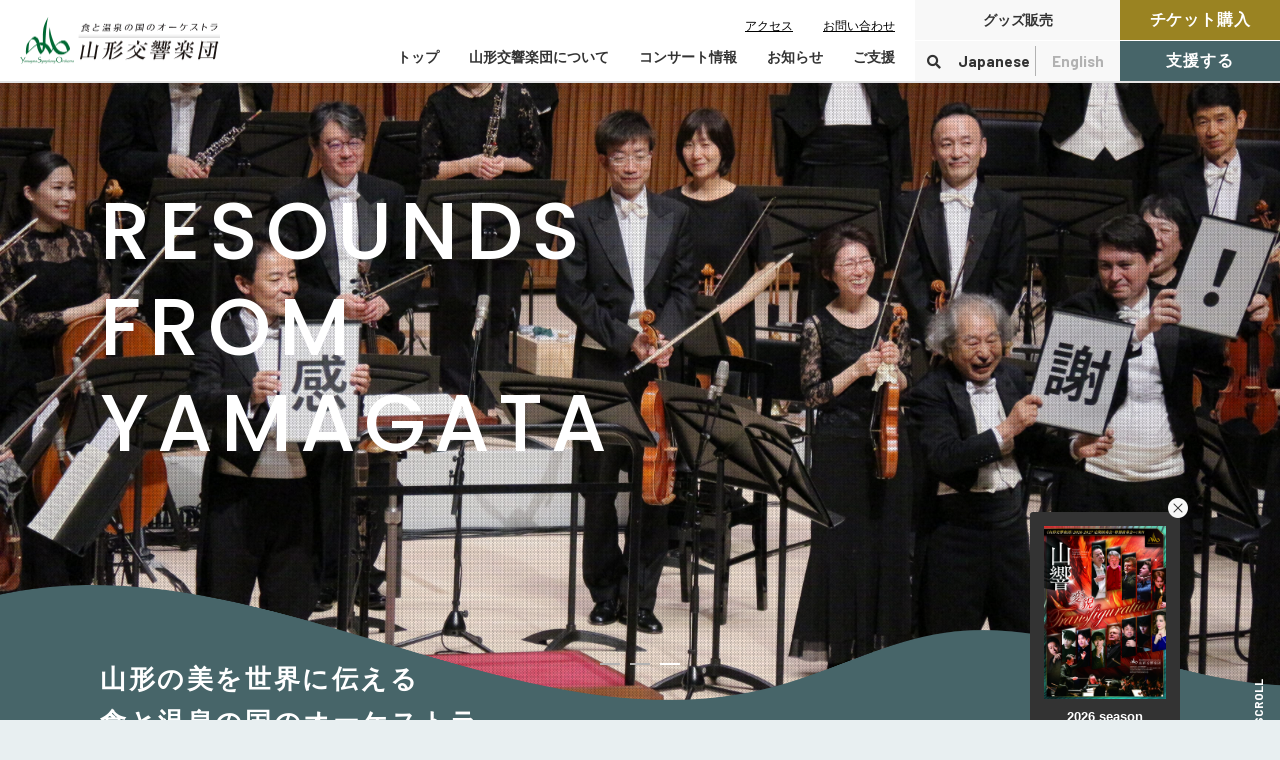

--- FILE ---
content_type: text/html; charset=UTF-8
request_url: https://www.yamakyo.or.jp/?calendar=2023-11-19&calendar-pos=0
body_size: 12448
content:
<!DOCTYPE html>
<html lang="ja">

<head prefix="og: http://ogp.me/ns# fb: http://ogp.me/ns/fb# article: http://ogp.me/ns/article#">
<meta name="csrf-token" content="UXbH0FnMUL0ggfTx3D3ihfq6hKnBWGiqd04wD1EP"> 

  <meta charset="UTF-8">
  <title>山形交響楽団｜Yamagata Symphony Orchestra</title>
  <meta name="description" content="山形交響楽団は「⽂化⼒によって都市課題解決に貢献するための“社会装置としてのオーケストラ像”を構築する」をビジョンに掲げ、音楽を通じて社会貢献を行います。&quot;食と温泉の国&quot;のオーケストラ 山形交響楽団の公式ホームページです。">
  <meta name="keywords" content="山形,オーケストラ">
  <meta name="viewport" content="width=device-width, initial-scale=1, maximum-scale=1">
  <meta name="format-detection" content="telephone=no">
  <meta name="application-name" content="山形交響楽団｜⼭形から世界へ届ける⾷と温泉の国のオーケストラ" /><meta name="apple-mobile-web-app-capable" content="yes" /><meta name="apple-mobile-web-app-title" content="山形交響楽団｜⼭形から世界へ届ける⾷と温泉の国のオーケストラ" /><meta name="msapplication-TileColor" content="#FFF" /><meta name="theme-color" content="#FFF" /><meta name="apple-mobile-web-app-status-bar-style" content="#FFF" /><link rel="apple-touch-icon" sizes="57x57" href="https://www.yamakyo.or.jp/data/favicons/site/apple-icon-57x57.png?v=220126070119" /><link rel="apple-touch-icon" sizes="60x60" href="https://www.yamakyo.or.jp/data/favicons/site/apple-icon-60x60.png?v=220126070119" /><link rel="apple-touch-icon" sizes="72x72" href="https://www.yamakyo.or.jp/data/favicons/site/apple-icon-72x72.png?v=220126070119" /><link rel="apple-touch-icon" sizes="114x114" href="https://www.yamakyo.or.jp/data/favicons/site/apple-icon-114x114.png?v=220126070119" /><link rel="apple-touch-icon" sizes="76x76" href="https://www.yamakyo.or.jp/data/favicons/site/apple-icon-76x76.png?v=220126070119" /><link rel="apple-touch-icon" sizes="120x120" href="https://www.yamakyo.or.jp/data/favicons/site/apple-icon-120x120.png?v=220126070119" /><link rel="apple-touch-icon" sizes="152x152" href="https://www.yamakyo.or.jp/data/favicons/site/apple-icon-152x152.png?v=220126070119" /><link rel="apple-touch-icon" sizes="180x180" href="https://www.yamakyo.or.jp/data/favicons/site/apple-icon-180x180.png?v=220126070119" /><link rel="icon" type="image/png" href="https://www.yamakyo.or.jp/data/favicons/site/favicon-32x32.png?v=220126070119" sizes="32x32" /><link rel="icon" type="image/png" href="https://www.yamakyo.or.jp/data/favicons/site/android-icon-36x36.png?v=220126070119" sizes="36x36" /><link rel="icon" type="image/png" href="https://www.yamakyo.or.jp/data/favicons/site/android-icon-48x48.png?v=220126070119" sizes="48x48" /><link rel="icon" type="image/png" href="https://www.yamakyo.or.jp/data/favicons/site/android-icon-72x72.png?v=220126070119" sizes="72x72" /><link rel="icon" type="image/png" href="https://www.yamakyo.or.jp/data/favicons/site/android-icon-96x96.png?v=220126070119" sizes="96x96" /><link rel="icon" type="image/png" href="https://www.yamakyo.or.jp/data/favicons/site/android-icon-144x144.png?v=220126070119" sizes="144x144" /><link rel="icon" type="image/png" href="https://www.yamakyo.or.jp/data/favicons/site/android-icon-192x192.png?v=220126070119" sizes="192x192" /><link rel="icon" type="image/png" href="https://www.yamakyo.or.jp/data/favicons/site/favicon-96x96.png?v=220126070119" sizes="96x96" /><link rel="icon" type="image/png" href="https://www.yamakyo.or.jp/data/favicons/site/favicon-16x16.png?v=220126070119" sizes="16x16" /><meta name="msapplication-TileImage" content="https://www.yamakyo.or.jp/data/favicons/site/ms-icon-144x144.png?v=220126070119" /><meta name="msapplication-square70x70logo" content="https://www.yamakyo.or.jp/data/favicons/site/ms-icon-70x70.png?v=220126070119" /><meta name="msapplication-square150x150logo" content="https://www.yamakyo.or.jp/data/favicons/site/ms-icon-150x150.png?v=220126070119" /><meta name="msapplication-wide310x150logo" content="https://www.yamakyo.or.jp/data/favicons/site/ms-icon-310x150.png?v=220126070119" /><meta name="msapplication-square310x310logo" content="https://www.yamakyo.or.jp/data/favicons/site/ms-icon-310x310.png?v=220126070119" /><link href="https://www.yamakyo.or.jp/data/favicons/site/apple-startup-320x460.png?v=220126070119" media="(device-width: 320px) and (device-height: 480px) and (-webkit-device-pixel-ratio: 1)" rel="apple-touch-startup-image" /><link href="https://www.yamakyo.or.jp/data/favicons/site/apple-startup-640x920.png?v=220126070119" media="(device-width: 320px) and (device-height: 480px) and (-webkit-device-pixel-ratio: 2)" rel="apple-touch-startup-image" /><link href="https://www.yamakyo.or.jp/data/favicons/site/apple-startup-640x1096.png?v=220126070119" media="(device-width: 320px) and (device-height: 568px) and (-webkit-device-pixel-ratio: 2)" rel="apple-touch-startup-image" /><link href="https://www.yamakyo.or.jp/data/favicons/site/apple-startup-748x1024.png?v=220126070119" media="(device-width: 768px) and (device-height: 1024px) and (-webkit-device-pixel-ratio: 1) and (orientation: landscape)" rel="apple-touch-startup-image" /><link href="https://www.yamakyo.or.jp/data/favicons/site/apple-startup-750x1024.png?v=220126070119" media="" rel="apple-touch-startup-image" /><link href="https://www.yamakyo.or.jp/data/favicons/site/apple-startup-750x1294.png?v=220126070119" media="(device-width: 375px) and (device-height: 667px) and (-webkit-device-pixel-ratio: 2)" rel="apple-touch-startup-image" /><link href="https://www.yamakyo.or.jp/data/favicons/site/apple-startup-768x1004.png?v=220126070119" media="(device-width: 768px) and (device-height: 1024px) and (-webkit-device-pixel-ratio: 1) and (orientation: portrait)" rel="apple-touch-startup-image" /><link href="https://www.yamakyo.or.jp/data/favicons/site/apple-startup-1182x2208.png?v=220126070119" media="(device-width: 414px) and (device-height: 736px) and (-webkit-device-pixel-ratio: 3) and (orientation: landscape)" rel="apple-touch-startup-image" /><link href="https://www.yamakyo.or.jp/data/favicons/site/apple-startup-1242x2148.png?v=220126070119" media="(device-width: 414px) and (device-height: 736px) and (-webkit-device-pixel-ratio: 3) and (orientation: portrait)" rel="apple-touch-startup-image" /><link href="https://www.yamakyo.or.jp/data/favicons/site/apple-startup-1496x2048.png?v=220126070119" media="(device-width: 768px) and (device-height: 1024px) and (-webkit-device-pixel-ratio: 2) and (orientation: landscape)" rel="apple-touch-startup-image" /><link href="https://www.yamakyo.or.jp/data/favicons/site/apple-startup-1536x2008.png?v=220126070119" media="(device-width: 768px) and (device-height: 1024px) and (-webkit-device-pixel-ratio: 2) and (orientation: portrait)" rel="apple-touch-startup-image" /><link rel="manifest" crossorigin="use-credentials" href="https://www.yamakyo.or.jp/data/favicons/site/manifest.json?v=220126070119" />  <link rel="canonical" href="https://www.yamakyo.or.jp/index.html">
  
  <meta property="og:title" content="山形交響楽団｜Yamagata Symphony Orchestra" />
  <meta property="og:type" content="website" />
  <meta property="og:description" content="山形交響楽団は「⽂化⼒によって都市課題解決に貢献するための“社会装置としてのオーケストラ像”を構築する」をビジョンに掲げ、音楽を通じて社会貢献を行います。&quot;食と温泉の国&quot;のオーケストラ 山形交響楽団の公式ホームページです。" />
  <meta property="og:url" content="https://www.yamakyo.or.jp/index.html" />
  <meta property="og:site_name" content="山形交響楽団" />
  <meta property="og:image" content="https://www.yamakyo.or.jp/data/confs/1/a2e72d37590a775175de903f764bf90a-1654230881.png" />
  <meta name="twitter:card" content="summary_large_image" />
  <meta name="twitter:image" content="https://www.yamakyo.or.jp/data/confs/1/a2e72d37590a775175de903f764bf90a-1654230881.png">
  
  <link rel="stylesheet" href="https://www.yamakyo.or.jp/data/themes/y_symphony/css/modal-video.min.css">
  <link rel="stylesheet" href="https://www.yamakyo.or.jp/data/themes/y_symphony/css/import.css">
  <link rel="stylesheet" type="text/css" href="//cdn.jsdelivr.net/npm/slick-carousel@1.8.1/slick/slick.css" />
  <link rel="preconnect" href="//fonts.googleapis.com">
  <link rel="preconnect" href="//fonts.gstatic.com" crossorigin>
  <link href="//fonts.googleapis.com/css2?family=Barlow:wght@500;600;700&family=Poppins:wght@300;500&display=swap"
    rel="stylesheet">
  <link rel="stylesheet" href="//use.fontawesome.com/releases/v5.13.0/css/all.css">
  
<script async="" src="https://www.googletagmanager.com/gtag/js?id=UA-192438248-63" type="text/javascript"></script>
<script type="text/javascript">// <![CDATA[
window.dataLayer = window.dataLayer || [];
  function gtag(){dataLayer.push(arguments);}
  gtag('js', new Date());

  gtag('config', 'UA-192438248-63');
// ]]></script>


<script async src="https://www.googletagmanager.com/gtag/js?id=G-67SM2K1RDN"></script>
<script>
  window.dataLayer = window.dataLayer || [];
  function gtag(){dataLayer.push(arguments);}
  gtag('js', new Date());

  gtag('config', 'G-67SM2K1RDN');
</script>


<style type="text/css">
.key-visual {margin-bottom: -16px;}
	
	@media only screen and (max-width: 480px) {
		.w100-tb {
		width: 100% !important;
	}
	}
	
@media only screen and (max-width: 768px) {
.key-visual .key-content h2 {
padding-top: 70px;
}
	}
/* @media only screen and (max-width: 780px) {
.key-visual .ttl-wrapper {
margin-top: -70px;
} */
/* .key-visual .ttl-wrapper .key-ttl {
margin-bottom: 60px;
}*/
.pamphlet-wrap .img-wrap {
height: 100%;
}
}
.top-section01 {
margin-top: -10px;
}
.front-calendar tfoot {display: none;}
.back-calendar caption {display: none;}
.back-calendar thead {display: none;}
.back-calendar tbody {display: none;} 

@media only screen and (max-width: 768px){
.top-section01 {
padding: 110px 0;
}
.key-visual .ttl-wrapper {
position: relative;
}
.pamphlet-wrap {
bottom: -70px;
}
.key-visual:after {
bottom: 8px;
}
.key-visual .key-content h2 {
padding-top: 90px;
}
.key-visual .scroll-btn {
bottom: 280px;
}
}
@media only screen and (max-width: 768px) {
.top-calendar .blog-calendar .has-list .blog-info {
width: 100%;
}
.top-calendar .blog-calendar .has-list .blog-date {
width: auto;
}
.top-calendar .blog-calendar .has-list .blog-date .date {
display: flex;
justify-content: center;
align-items: center;
padding: 0 20px;
}
}
	
	.h-btn-wrapper .gray-btn-wrapper .gray-btn{
    width: 205px;
	}
	.h-btn-wrapper .gray-btn-wrapper .list .txt{
	width: 84px;
	}
	.g-nav{
		margin-right: 20px;
	}
	
	.concert-slider-wrapper .slick-arrow{
	bottom:120px;
	}
</style>
</head>

<body class="top">


  <div id="fb-root"></div>
  <script async defer crossorigin="anonymous"
    src="//connect.facebook.net/ja_JP/sdk.js#xfbml=1&version=v10.0&appId=859105060930498&autoLogAppEvents=1"
    nonce="FGeBtPWJ"></script>
  <script src="//ajax.googleapis.com/ajax/libs/jquery/2.2.4/jquery.min.js"></script>
  <script src="//cdn.jsdelivr.net/npm/viewport-extra@1.0.3/dist/viewport-extra.min.js"></script>
  <script src="https://www.yamakyo.or.jp/data/themes/y_symphony/js/jquery-modal-video.min.js"></script>
  <script src="https://www.yamakyo.or.jp/data/themes/y_symphony/js/module/tab.js"></script>
  <script src="https://www.yamakyo.or.jp/data/themes/y_symphony/js/module/ofi.min.js"></script>
  <script src="https://www.yamakyo.or.jp/data/themes/y_symphony/js/common.js"></script>
  <script type="text/javascript" src="//cdn.jsdelivr.net/npm/slick-carousel@1.8.1/slick/slick.min.js"></script>

  <script src="https://www.yamakyo.or.jp/data/themes/y_symphony/js/module/jquery.accordion.js"></script>
  <script>
    $(function () {
      $('.accordion').accordion();
    });
  </script>

  
  <div class="l-container">

    
    <header>
<div class="h-wrapper">
<h1 class="h-logo"><a class="logo" href="https://www.yamakyo.or.jp"> <span class="fade pc"> <img src="/data/media/y_symphony/layout/header/logo.png" alt="山形交響楽団" /> </span> <span class="fade tb"> <img src="/data/media/y_symphony/layout/header/logo_sp.png" alt="山形交響楽団" /></span></a></h1>
<div class="h-right"><nav class="g-nav">
<ul class="list -end">
<li class="item"><a href="https://www.yamakyo.or.jp/about/summary.html#axess" class="info-txt">アクセス</a></li>
<li class="item"><a href="https://www.yamakyo.or.jp/contact.html" class="info-txt">お問い合わせ</a></li>
</ul>
<ul class="list">
<li class="item"><a href="https://www.yamakyo.or.jp" class="txt">トップ</a></li>
<li class="item has-menu"><span class="txt">山形交響楽団について</span>
<div class="inner-box">
<ul class="inner-menu">
<li class="item"><a href="https://www.yamakyo.or.jp/profile.html" class="inner-txt">楽団プロフィール</a></li>
<li class="item"><a href="https://www.yamakyo.or.jp/about" class="inner-txt">山響が目指すもの</a></li>
<li class="item"><a href="https://www.yamakyo.or.jp/about/member" class="inner-txt">指揮者・楽団員紹介</a></li>
<li class="item"><a href="https://www.yamakyo.or.jp/about/chorus" class="inner-txt">山響アマデウスコア</a></li>
<li class="item"><a href="https://www.yamakyo.or.jp/about/education.html" class="inner-txt">山響の教育・地域交流</a></li>
<li class="item"><a href="https://www.yamakyo.or.jp/about/movie.html" class="inner-txt">動画で見る山響</a></li>
<li class="item"><a href="https://www.yamakyo.or.jp/about/summary.html" class="inner-txt">団体情報</a></li>
</ul>
</div>
</li>
<li class="item has-menu"><span class="txt">コンサート情報</span>
<div class="inner-box">
<ul class="inner-menu">
<li class="item"><a href="https://www.yamakyo.or.jp/concert" class="inner-txt">コンサート情報</a></li>
<li class="item"><a href="https://www.yamakyo.or.jp/ticket" class="inner-txt">チケット購入ガイド</a></li>
<li class="item"><a href="https://www.yamakyo.or.jp/concert/member.html" class="inner-txt">鑑賞会員入会</a></li>
<li class="item"><a href="https://www.yamakyo.or.jp/concert/archives.html" class="inner-txt">定期演奏会アーカイブ</a></li>
</ul>
</div>
</li>
<li class="item"><a href="https://www.yamakyo.or.jp/information" class="txt">お知らせ</a></li>
<li class="item has-menu"><span class="txt">ご支援</span>
<div class="inner-box">
<ul class="inner-menu">
<li class="item"><a href="https://www.yamakyo.or.jp/donation" class="inner-txt">寄付をする</a></li>

<li class="item"><a href="https://www.yamakyo.or.jp/donation/deduction.html" class="inner-txt">寄付控除について</a></li>
</ul>
</div>
</li>
</ul>
</nav>
<div class="h-btn-wrapper">
<div class="gray-btn-wrapper"><a href="https://www.yamakyo.or.jp/shop" class="gray-btn">グッズ販売</a>
<ul class="list">
<li class="item has-menu" style="width: 36px;"><span href="#" class="txt" style="width: 37px;"> <i class="fas fa-search"></i> </span>
<div class="search-menu">
<div class="search-form"><form class="cse-search" action="https://www.google.co.jp/cse" target="_blank">
<div class="inner"><input value="017271776876319315770:a1ejsfkl20f" name="cx" type="hidden" /> <input value="UTF-8" name="ie" type="hidden" /> <input placeholder="キーワード検索" size="30" name="q" type="text" /> <button name="sa" type="submit">検索</button></div>
</form></div>
</div>
</li>
<li class="item"><a href="https://www.yamakyo.or.jp" class="txt jp"><span style="font-size: 15px;">Japanese</span></a></li>
<li class="item"><a href="https://www.yamakyo.or.jp/en" class="txt en"><span style="font-size: 15px;">English</span></a></li>
</ul>
</div>
<div class="h-btns">
<ul class="btn-list">
<li class="item"><a href="https://www.yamakyo.or.jp/ticket" class="btn fade -red">チケット購入</a></li>
<li class="item"><a href="https://www.yamakyo.or.jp/donation" class="btn fade -green">支援する</a></li>
</ul>
</div>
</div>
</div>
</div>
<div class="h-menu-btn-wrapper tb">
<ul class="lang-btns">
<li class="item jp current"><a href="https://www.yamakyo.or.jp" class="txt">Japanese</a></li>
<li class="item"><a href="https://www.yamakyo.or.jp/en" class="txt">English</a></li>
</ul>
<div class="slidemenu-btn"><img src="/data/media/y_symphony/common/menu.png" alt="MENU" /></div>
</div>
</header>

<style>
.h-btn-wrapper .gray-btn-wrapper .gray-btn{
    width: 205px;
	}
	.h-btn-wrapper .gray-btn-wrapper .list .txt{
	width: 84px;
	}
	.g-nav{
		margin-right: 20px;
	}
</style><div class="key-visual">
<div class="pamphlet-wrap hover-all"><a href="/data/media/y_symphony/page/concert/member/yamakyo2026-2027.pdf" target="_blank" rel="noopener"></a> <span class="close-btn"> <img src="/data/media/y_symphony/page/index/close_btn.png" alt="閉じるボタン" /> </span>
<div class="img-wrap"><img src="/data/media/y_symphony/page/concert/member/yamakyo2026.jpg" alt="パンフレット" /></div>
<p class="ttl">2026 season<br />年間パンフレット</p>
</div>
<div class="key-slider-wrapper">
<div class="key-slider">
<div class="slide-item">
<div class="img-wrapper ofi-img"><img src="/data/media/y_symphony/page/index/slide01.jpg" alt="" class="pc" /> <img src="/data/media/y_symphony/page/index/slide01_sp.jpg" alt="" class="tb" style="object-position: top;" /></div>
</div>
<div class="slide-item">
<div class="img-wrapper ofi-img"><img src="/data/media/y_symphony/page/index/slide02.jpg" style="object-position: 50% 80%;" alt="" class="pc" /> <img src="/data/media/y_symphony/page/index/slide02_sp.jpg" alt="" class="tb" /></div>
</div>
<div class="slide-item">
<div class="img-wrapper ofi-img"><img src="/data/media/y_symphony/page/index/slide03.jpg" alt="" class="pc" /> <img src="/data/media/y_symphony/page/index/slide03_sp.jpg" alt="" class="tb" /></div>
</div>
</div>
</div>
<div class="scroll-btn"><a href="#main" class="btn"> <span class="txt">SCROLL</span> <span class="icon"><img src="/data/media/y_symphony/common/icon_arrow01.png" alt="矢印アイコン" /></span> </a></div>
<div class="key-content">
<h2>Resounds<br />from<br />yamagata</h2>
</div>
<div class="ttl-wrapper">
<p class="key-ttl"><br />山形の美を世界に伝える<br />食と温泉の国のオーケストラ</p>
<div class="news-box hover-all fade pc" style="max-width: 200px;"><a href="/data/media/y_symphony/page/index/2022season.pdf" target="_blank" rel="noopener"></a>
<div class="img-wrapper w100"></div>
</div>
</div>
</div><div class="slide-menu">
<div class="search-menu">
<div class="search-form"><form class="cse-search" action="https://www.google.co.jp/cse" target="_blank">
<div class="inner"><input value="017271776876319315770:a1ejsfkl20f" name="cx" type="hidden" /> <input value="UTF-8" name="ie" type="hidden" /> <input placeholder="キーワード検索" size="30" name="q" type="text" /> <button name="sa" type="submit"><i class="fas fa-search"></i></button></div>
</form></div>
</div>
<ul class="menu-list">
<li class="item"><a href="https://www.yamakyo.or.jp" class="menu-txt">トップ</a></li>
<li class="item menu-txt accordion menu-icon">山形交響楽団とは</li>
<ul class="sub-list">
<li><a href="https://www.yamakyo.or.jp/profile.html" class="menu-txt -small">楽団プロフィール</a></li>
<li><a href="https://www.yamakyo.or.jp/about" class="menu-txt -small">山響が目指すもの</a></li>
<li><a href="https://www.yamakyo.or.jp/about/member" class="menu-txt -small">指揮者・楽団員紹介</a></li>
<li><a href="https://www.yamakyo.or.jp/about/chorus" class="menu-txt -small">山響アマデウスコア</a></li>
<li><a href="https://www.yamakyo.or.jp/about/education.html" class="menu-txt -small">山響の教育・地域交流</a></li>
<li><a href="https://www.yamakyo.or.jp/about/movie.html" class="menu-txt -small">動画で見る山響</a></li>
<li><a href="https://www.yamakyo.or.jp/about/summary.html" class="menu-txt -small">団体情報</a></li>
</ul>
<li class="item menu-txt accordion menu-icon">コンサート情報</li>
<ul class="sub-list">
<li><a href="https://www.yamakyo.or.jp/concert" class="menu-txt -small">コンサート情報</a></li>
<li><a href="https://www.yamakyo.or.jp/concert/member.html" class="menu-txt -small">鑑賞会員入会</a></li>
<li><a href="https://www.yamakyo.or.jp/ticket" class="menu-txt -small">チケット購入ガイド</a></li>
<li><a href="https://www.yamakyo.or.jp/concert/archives.html" class="menu-txt -small">定期演奏会アーカイブ</a></li>
</ul>
<li class="item menu-txt accordion menu-icon">支援する</li>
<ul class="sub-list">
<li><a href="https://www.yamakyo.or.jp/donation" class="menu-txt -small">寄付をする</a></li>
<li><a href="https://www.yamakyo.or.jp/donation/deduction.html" class="menu-txt -small">寄付控除について</a></li>
</ul>
<li class="item"><a href="https://www.yamakyo.or.jp/information" class="menu-txt">お知らせ</a></li>
<li class="item"><a href="https://www.yamakyo.or.jp/contact.html" class="menu-txt">お問い合わせ</a></li>
<li class="item"><a href="https://www.yamakyo.or.jp/shop" class="menu-txt">山響オリジナルグッズ</a></li>
</ul>
<div class="h-btns">
<ul class="btn-list">
<li class="item"><a href="https://www.yamakyo.or.jp/ticket" class="btn -red">チケット購入</a></li>
<li class="item"><a href="https://www.yamakyo.or.jp/donation" class="btn -green">寄付をする</a></li>
</ul>
</div>
</div>


    

    
    <main class="l-main" id="main">
      
      
<section class="top-section top-section01">
<div class="container">
<article class="concert-article" id="calendar">
<div class="ttl-wrapper">
<h3 class="top"><span class="en">concert<br />information</span> <span class="jp">コンサート情報</span></h3>
<div class="pc"><a href="https://www.yamakyo.or.jp/concert" class="button01 w100" style="max-width: 220px;">一覧へ</a></div>
<div class="top-calendar pc">
<div class="time-caren front-calendar"><table class="blog-calendar">
        <caption>2026年01月</caption>
        <thead>
            <tr>
                                    <th title="日曜日" scope="col">日</th>
                                                        <th title="月曜日" scope="col">月</th>
                                                        <th title="火曜日" scope="col">火</th>
                                                        <th title="水曜日" scope="col">水</th>
                                                        <th title="木曜日" scope="col">木</th>
                                                        <th title="金曜日" scope="col">金</th>
                                                        <th title="土曜日" scope="col">土</th>
                                </tr>
        </thead>
                    <tfoot>
                <tr>
                                            <td id="blog-calendar-prev" colspan="3"><a href="https://www.yamakyo.or.jp/concert?calendar-pos=-1&amp;calendar=2025-12#tab09">« 2025年12月</a></td>
                                        <td class="blog-calendar-pad"> </td>
                                            <td id="blog-calendar-next" colspan="3"><a href="https://www.yamakyo.or.jp/concert?calendar-pos=1&amp;calendar=2026-02#tab09">2026年02月 »</a></td>
                                    </tr>
            </tfoot>
                <tbody>
                            <tr>
                                                                        <td></td>
                                                                                                <td></td>
                                                                                                <td></td>
                                                                                                <td></td>
                                                                                                                                <td>
                                    <a href="#">1</a>
                                </td>
                                                                                                                                                            <td>
                                    <a href="#">2</a>
                                </td>
                                                                                                                                                            <td>
                                    <a href="#">3</a>
                                </td>
                                                                                        </tr>
                            <tr>
                                                                                                        <td>
                                    <a href="#">4</a>
                                </td>
                                                                                                                                                            <td>
                                    <a href="#">5</a>
                                </td>
                                                                                                                                                            <td>
                                    <a href="#">6</a>
                                </td>
                                                                                                                                                            <td>
                                    <a href="#">7</a>
                                </td>
                                                                                                                                                            <td>
                                    <a href="#">8</a>
                                </td>
                                                                                                                                                            <td>
                                    <a href="#">9</a>
                                </td>
                                                                                                                                                            <td class="has-list">
                                    <a href="https://www.yamakyo.or.jp/concert?calendar=2026-01-10&amp;calendar-pos=0#tab09">10</a>
                                    <ul class="blog-list">
                                                                                                                                <li class="item">
                                                <div class="blog-card">
                                                                                                            <a href="https://www.yamakyo.or.jp/concert/special/20260110.html" target="_self"></a>
                                                                                                        <div class="blog-date -blue">
                                                        <p class="date">
                                                            1/10<span class="day">（土）</span>
                                                        </p>
                                                    </div>
                                                    <div class="blog-thumb ofi-img"><img src="https://www.yamakyo.or.jp/data/pages/00/00/01/20/00/6b228219b7a35c246b55d7d13bb3c11a-1761891790.jpg" alt="ユアタウンコンサート 南陽公演" /></div>
                                                    <div class="blog-info">
                                                        <div class="blog-title">ユアタウンコンサート 南陽公演</div>
                                                    </div>
                                                </div>
                                            </li>
                                                                            </ul>
                                </td>
                                                                                        </tr>
                            <tr>
                                                                                                        <td class="has-list">
                                    <a href="https://www.yamakyo.or.jp/concert?calendar=2026-01-11&amp;calendar-pos=0#tab09">11</a>
                                    <ul class="blog-list">
                                                                                                                                <li class="item">
                                                <div class="blog-card">
                                                                                                            <a href="https://www.yamakyo.or.jp/concert/members/20260111.html" target="_self"></a>
                                                                                                        <div class="blog-date -red">
                                                        <p class="date">
                                                            1/11<span class="day">（日）</span>
                                                        </p>
                                                    </div>
                                                    <div class="blog-thumb ofi-img"><img src="https://www.yamakyo.or.jp/data/pages/00/00/01/24/08/71e50518be006aff2a3ce4618c36ba5c-1764670987.jpg" alt="新春チャペルコンサート" /></div>
                                                    <div class="blog-info">
                                                        <div class="blog-title">新春チャペルコンサート</div>
                                                    </div>
                                                </div>
                                            </li>
                                                                            </ul>
                                </td>
                                                                                                                                                            <td class="has-list">
                                    <a href="https://www.yamakyo.or.jp/concert?calendar=2026-01-12&amp;calendar-pos=0#tab09">12</a>
                                    <ul class="blog-list">
                                                                                                                                <li class="item">
                                                <div class="blog-card">
                                                                                                            <a href="https://www.yamakyo.or.jp/concert/others/20250112.html" target="_self"></a>
                                                                                                        <div class="blog-date ">
                                                        <p class="date">
                                                            1/12<span class="day">（月）</span>
                                                        </p>
                                                    </div>
                                                    <div class="blog-thumb ofi-img"><img src="https://www.yamakyo.or.jp/data/pages/00/00/01/25/83/d39ef84ab04429600c05c8aa545f0b3d-1767567477.jpg" alt="オーケストラのある街　ウィンターミニコンサート" /></div>
                                                    <div class="blog-info">
                                                        <div class="blog-title">オーケストラのある街　ウィンターミニコンサート</div>
                                                    </div>
                                                </div>
                                            </li>
                                                                            </ul>
                                </td>
                                                                                                                                                            <td>
                                    <a href="#">13</a>
                                </td>
                                                                                                                                                            <td>
                                    <a href="#">14</a>
                                </td>
                                                                                                                                                            <td>
                                    <a href="#">15</a>
                                </td>
                                                                                                                                                            <td>
                                    <a href="#">16</a>
                                </td>
                                                                                                                                                            <td>
                                    <a href="#">17</a>
                                </td>
                                                                                        </tr>
                            <tr>
                                                                                                        <td class="has-list">
                                    <a href="https://www.yamakyo.or.jp/concert?calendar=2026-01-18&amp;calendar-pos=0#tab09">18</a>
                                    <ul class="blog-list">
                                                                                                                                <li class="item">
                                                <div class="blog-card">
                                                                                                            <a href="https://www.yamakyo.or.jp/concert/special/20260118.html" target="_self"></a>
                                                                                                        <div class="blog-date -red">
                                                        <p class="date">
                                                            1/18<span class="day">（日）</span>
                                                        </p>
                                                    </div>
                                                    <div class="blog-thumb ofi-img"><img src="https://www.yamakyo.or.jp/data/pages/00/00/01/25/75/1e8f2fd19391cccedb9aa8592c1ef203-1766807710.jpg" alt="～やまぎん県民ホールシリーズVol.3～「演奏会形式オペラシリーズⅣ」" /></div>
                                                    <div class="blog-info">
                                                        <div class="blog-title">～やまぎん県民ホールシリーズVol.3～「演奏会形式オペラシリーズⅣ」</div>
                                                    </div>
                                                </div>
                                            </li>
                                                                            </ul>
                                </td>
                                                                                                                                                            <td>
                                    <a href="#">19</a>
                                </td>
                                                                                                                                                            <td>
                                    <a href="#">20</a>
                                </td>
                                                                                                                                                            <td>
                                    <a href="#">21</a>
                                </td>
                                                                                                                                                            <td>
                                    <a href="#">22</a>
                                </td>
                                                                                                                                                            <td>
                                    <a href="#">23</a>
                                </td>
                                                                                                                                                            <td>
                                    <a href="#">24</a>
                                </td>
                                                                                        </tr>
                            <tr>
                                                                                                        <td class="has-list">
                                    <a href="https://www.yamakyo.or.jp/concert?calendar=2026-01-25&amp;calendar-pos=0#tab09">25</a>
                                    <ul class="blog-list">
                                                                                                                                <li class="item">
                                                <div class="blog-card">
                                                                                                            <a href="https://www.yamakyo.or.jp/concert/others/20260125.html" target="_self"></a>
                                                                                                        <div class="blog-date -red">
                                                        <p class="date">
                                                            1/25<span class="day">（日）</span>
                                                        </p>
                                                    </div>
                                                    <div class="blog-thumb ofi-img"><img src="https://www.yamakyo.or.jp/data/pages/00/00/01/19/29/4f252256eba5954b2500147f3a90e94a-1759729325.jpg" alt="つるおか市民オペラ 喜歌劇『こうもり』" /></div>
                                                    <div class="blog-info">
                                                        <div class="blog-title">つるおか市民オペラ 喜歌劇『こうもり』</div>
                                                    </div>
                                                </div>
                                            </li>
                                                                            </ul>
                                </td>
                                                                                                                                                            <td class="has-list">
                                    <a href="https://www.yamakyo.or.jp/concert?calendar=2026-01-26&amp;calendar-pos=0#tab09">26</a>
                                    <ul class="blog-list">
                                                                                                                                <li class="item">
                                                <div class="blog-card">
                                                                                                            <a href="https://www.yamakyo.or.jp/concert/members/20260126.html" target="_self"></a>
                                                                                                        <div class="blog-date ">
                                                        <p class="date">
                                                            1/26<span class="day">（月）</span>
                                                        </p>
                                                    </div>
                                                    <div class="blog-thumb ofi-img"><img src="https://www.yamakyo.or.jp/data/pages/00/00/01/20/33/8ad0ea21cdc698eb8b8bf827fc1a73f3-1762484219.jpg" alt="渡邊研多郎・小川和久　山形交響楽団２人のチェリストによるサロンコンサート" /></div>
                                                    <div class="blog-info">
                                                        <div class="blog-title">渡邊研多郎・小川和久　山形交響楽団２人のチェリストによるサロンコンサート</div>
                                                    </div>
                                                </div>
                                            </li>
                                                                            </ul>
                                </td>
                                                                                                                                                            <td>
                                    <a href="#">27</a>
                                </td>
                                                                                                                                                            <td>
                                    <a href="#">28</a>
                                </td>
                                                                                                                                                            <td>
                                    <a href="#">29</a>
                                </td>
                                                                                                                                                            <td>
                                    <a href="#">30</a>
                                </td>
                                                                                                                                                            <td>
                                    <a href="#">31</a>
                                </td>
                                                                                        </tr>
                    </tbody>
    </table>
</div>
<div class="time-caren back-calendar"><table class="blog-calendar">
        <caption>2026年01月</caption>
        <thead>
            <tr>
                                    <th title="日曜日" scope="col">日</th>
                                                        <th title="月曜日" scope="col">月</th>
                                                        <th title="火曜日" scope="col">火</th>
                                                        <th title="水曜日" scope="col">水</th>
                                                        <th title="木曜日" scope="col">木</th>
                                                        <th title="金曜日" scope="col">金</th>
                                                        <th title="土曜日" scope="col">土</th>
                                </tr>
        </thead>
                    <tfoot>
                <tr>
                                            <td id="blog-calendar-prev" colspan="3"><a href="https://www.yamakyo.or.jp?calendar-pos=-1&amp;calendar=2025-12#main">« 2025年12月</a></td>
                                        <td class="blog-calendar-pad"> </td>
                                            <td id="blog-calendar-next" colspan="3"><a href="https://www.yamakyo.or.jp?calendar-pos=1&amp;calendar=2026-02#main">2026年02月 »</a></td>
                                    </tr>
            </tfoot>
                <tbody>
                            <tr>
                                                                        <td></td>
                                                                                                <td></td>
                                                                                                <td></td>
                                                                                                <td></td>
                                                                                                                                <td>
                                    <a href="#">1</a>
                                </td>
                                                                                                                                                            <td>
                                    <a href="#">2</a>
                                </td>
                                                                                                                                                            <td>
                                    <a href="#">3</a>
                                </td>
                                                                                        </tr>
                            <tr>
                                                                                                        <td>
                                    <a href="#">4</a>
                                </td>
                                                                                                                                                            <td>
                                    <a href="#">5</a>
                                </td>
                                                                                                                                                            <td>
                                    <a href="#">6</a>
                                </td>
                                                                                                                                                            <td>
                                    <a href="#">7</a>
                                </td>
                                                                                                                                                            <td>
                                    <a href="#">8</a>
                                </td>
                                                                                                                                                            <td>
                                    <a href="#">9</a>
                                </td>
                                                                                                                                                            <td class="has-list">
                                    <a href="https://www.yamakyo.or.jp?calendar=2026-01-10&amp;calendar-pos=0#main">10</a>
                                    <ul class="blog-list">
                                                                                                                                <li class="item">
                                                <div class="blog-card">
                                                                                                            <a href="https://www.yamakyo.or.jp/concert/special/20260110.html" target="_self"></a>
                                                                                                        <div class="blog-date -blue">
                                                        <p class="date">
                                                            1/10<span class="day">（土）</span>
                                                        </p>
                                                    </div>
                                                    <div class="blog-thumb ofi-img"><img src="https://www.yamakyo.or.jp/data/pages/00/00/01/20/00/6b228219b7a35c246b55d7d13bb3c11a-1761891790.jpg" alt="ユアタウンコンサート 南陽公演" /></div>
                                                    <div class="blog-info">
                                                        <div class="blog-title">ユアタウンコンサート 南陽公演</div>
                                                    </div>
                                                </div>
                                            </li>
                                                                            </ul>
                                </td>
                                                                                        </tr>
                            <tr>
                                                                                                        <td class="has-list">
                                    <a href="https://www.yamakyo.or.jp?calendar=2026-01-11&amp;calendar-pos=0#main">11</a>
                                    <ul class="blog-list">
                                                                                                                                <li class="item">
                                                <div class="blog-card">
                                                                                                            <a href="https://www.yamakyo.or.jp/concert/members/20260111.html" target="_self"></a>
                                                                                                        <div class="blog-date -red">
                                                        <p class="date">
                                                            1/11<span class="day">（日）</span>
                                                        </p>
                                                    </div>
                                                    <div class="blog-thumb ofi-img"><img src="https://www.yamakyo.or.jp/data/pages/00/00/01/24/08/71e50518be006aff2a3ce4618c36ba5c-1764670987.jpg" alt="新春チャペルコンサート" /></div>
                                                    <div class="blog-info">
                                                        <div class="blog-title">新春チャペルコンサート</div>
                                                    </div>
                                                </div>
                                            </li>
                                                                            </ul>
                                </td>
                                                                                                                                                            <td class="has-list">
                                    <a href="https://www.yamakyo.or.jp?calendar=2026-01-12&amp;calendar-pos=0#main">12</a>
                                    <ul class="blog-list">
                                                                                                                                <li class="item">
                                                <div class="blog-card">
                                                                                                            <a href="https://www.yamakyo.or.jp/concert/others/20250112.html" target="_self"></a>
                                                                                                        <div class="blog-date ">
                                                        <p class="date">
                                                            1/12<span class="day">（月）</span>
                                                        </p>
                                                    </div>
                                                    <div class="blog-thumb ofi-img"><img src="https://www.yamakyo.or.jp/data/pages/00/00/01/25/83/d39ef84ab04429600c05c8aa545f0b3d-1767567477.jpg" alt="オーケストラのある街　ウィンターミニコンサート" /></div>
                                                    <div class="blog-info">
                                                        <div class="blog-title">オーケストラのある街　ウィンターミニコンサート</div>
                                                    </div>
                                                </div>
                                            </li>
                                                                            </ul>
                                </td>
                                                                                                                                                            <td>
                                    <a href="#">13</a>
                                </td>
                                                                                                                                                            <td>
                                    <a href="#">14</a>
                                </td>
                                                                                                                                                            <td>
                                    <a href="#">15</a>
                                </td>
                                                                                                                                                            <td>
                                    <a href="#">16</a>
                                </td>
                                                                                                                                                            <td>
                                    <a href="#">17</a>
                                </td>
                                                                                        </tr>
                            <tr>
                                                                                                        <td class="has-list">
                                    <a href="https://www.yamakyo.or.jp?calendar=2026-01-18&amp;calendar-pos=0#main">18</a>
                                    <ul class="blog-list">
                                                                                                                                <li class="item">
                                                <div class="blog-card">
                                                                                                            <a href="https://www.yamakyo.or.jp/concert/special/20260118.html" target="_self"></a>
                                                                                                        <div class="blog-date -red">
                                                        <p class="date">
                                                            1/18<span class="day">（日）</span>
                                                        </p>
                                                    </div>
                                                    <div class="blog-thumb ofi-img"><img src="https://www.yamakyo.or.jp/data/pages/00/00/01/25/75/1e8f2fd19391cccedb9aa8592c1ef203-1766807710.jpg" alt="～やまぎん県民ホールシリーズVol.3～「演奏会形式オペラシリーズⅣ」" /></div>
                                                    <div class="blog-info">
                                                        <div class="blog-title">～やまぎん県民ホールシリーズVol.3～「演奏会形式オペラシリーズⅣ」</div>
                                                    </div>
                                                </div>
                                            </li>
                                                                            </ul>
                                </td>
                                                                                                                                                            <td>
                                    <a href="#">19</a>
                                </td>
                                                                                                                                                            <td>
                                    <a href="#">20</a>
                                </td>
                                                                                                                                                            <td>
                                    <a href="#">21</a>
                                </td>
                                                                                                                                                            <td>
                                    <a href="#">22</a>
                                </td>
                                                                                                                                                            <td>
                                    <a href="#">23</a>
                                </td>
                                                                                                                                                            <td>
                                    <a href="#">24</a>
                                </td>
                                                                                        </tr>
                            <tr>
                                                                                                        <td class="has-list">
                                    <a href="https://www.yamakyo.or.jp?calendar=2026-01-25&amp;calendar-pos=0#main">25</a>
                                    <ul class="blog-list">
                                                                                                                                <li class="item">
                                                <div class="blog-card">
                                                                                                            <a href="https://www.yamakyo.or.jp/concert/others/20260125.html" target="_self"></a>
                                                                                                        <div class="blog-date -red">
                                                        <p class="date">
                                                            1/25<span class="day">（日）</span>
                                                        </p>
                                                    </div>
                                                    <div class="blog-thumb ofi-img"><img src="https://www.yamakyo.or.jp/data/pages/00/00/01/19/29/4f252256eba5954b2500147f3a90e94a-1759729325.jpg" alt="つるおか市民オペラ 喜歌劇『こうもり』" /></div>
                                                    <div class="blog-info">
                                                        <div class="blog-title">つるおか市民オペラ 喜歌劇『こうもり』</div>
                                                    </div>
                                                </div>
                                            </li>
                                                                            </ul>
                                </td>
                                                                                                                                                            <td class="has-list">
                                    <a href="https://www.yamakyo.or.jp?calendar=2026-01-26&amp;calendar-pos=0#main">26</a>
                                    <ul class="blog-list">
                                                                                                                                <li class="item">
                                                <div class="blog-card">
                                                                                                            <a href="https://www.yamakyo.or.jp/concert/members/20260126.html" target="_self"></a>
                                                                                                        <div class="blog-date ">
                                                        <p class="date">
                                                            1/26<span class="day">（月）</span>
                                                        </p>
                                                    </div>
                                                    <div class="blog-thumb ofi-img"><img src="https://www.yamakyo.or.jp/data/pages/00/00/01/20/33/8ad0ea21cdc698eb8b8bf827fc1a73f3-1762484219.jpg" alt="渡邊研多郎・小川和久　山形交響楽団２人のチェリストによるサロンコンサート" /></div>
                                                    <div class="blog-info">
                                                        <div class="blog-title">渡邊研多郎・小川和久　山形交響楽団２人のチェリストによるサロンコンサート</div>
                                                    </div>
                                                </div>
                                            </li>
                                                                            </ul>
                                </td>
                                                                                                                                                            <td>
                                    <a href="#">27</a>
                                </td>
                                                                                                                                                            <td>
                                    <a href="#">28</a>
                                </td>
                                                                                                                                                            <td>
                                    <a href="#">29</a>
                                </td>
                                                                                                                                                            <td>
                                    <a href="#">30</a>
                                </td>
                                                                                                                                                            <td>
                                    <a href="#">31</a>
                                </td>
                                                                                        </tr>
                    </tbody>
    </table>
</div>
</div>
</div>
</article>
</div>
<div class="concert-slider-wrapper">
<div class="slider-wrapper mb60 mb20-tb"><div class="concert-slider"><div class="slide-item fade hover-all"><a href="https://www.yamakyo.or.jp/concert/others/20260125.html" target="_self"></a>
<div class="img-wrapper"> <img class="img-cover ofi-img" src="https://www.yamakyo.or.jp/data/pages/00/00/01/19/29/4f252256eba5954b2500147f3a90e94a-1759729325.jpg" alt="つるおか市民オペラ 喜歌劇『こうもり』" /> </div>
</div>
<div class="slide-item fade hover-all"><a href="https://www.yamakyo.or.jp/concert/others/20260201.html" target="_self"></a>
<div class="img-wrapper"> <img class="img-cover ofi-img" src="https://www.yamakyo.or.jp/data/pages/00/00/01/25/02/1374e41c13ad22c4f05919378d73b315-1765880496.jpg" alt="オペラ　セヴィリアの理髪師＆フィガロの結婚　名場面集　～モーツァルト＆ロッシーニ２人の神童からの贈り物～" /> </div>
</div>
<div class="slide-item fade hover-all"><a href="https://www.yamakyo.or.jp/concert/subscription/20260207.html" target="_self"></a>
<div class="img-wrapper"> <img class="img-cover ofi-img" src="https://www.yamakyo.or.jp/data/pages/00/00/01/26/43/99e06e39b00500732896696170a95738-1769056844.jpg" alt="第330回定期演奏会" /> </div>
</div>
<div class="slide-item fade hover-all"><a href="https://www.yamakyo.or.jp/concert/others/20260211.html" target="_self"></a>
<div class="img-wrapper"> <img class="img-cover ofi-img" src="https://www.yamakyo.or.jp/data/pages/00/00/01/25/73/14a34945b06b7858fbc7e0abf41a0408-1766806215.jpg" alt="東北電力 山形支店 Presents「ブラスフェスタ山形」" /> </div>
</div>
<div class="slide-item fade hover-all"><a href="https://www.yamakyo.or.jp/concert/others/20260214.html" target="_self"></a>
<div class="img-wrapper"> <img class="img-cover ofi-img" src="https://www.yamakyo.or.jp/data/pages/00/00/01/18/47/084f1fb72f7fc2046ce721b710cfceeb-1758277107.jpg" alt="東京バレエ団 ねむれる森の美女" /> </div>
</div>
<div class="slide-item fade hover-all"><a href="https://www.yamakyo.or.jp/concert/others/20260221.html" target="_self"></a>
<div class="img-wrapper"> <img class="img-cover ofi-img" src="https://www.yamakyo.or.jp/data/pages/00/00/01/26/14/f5d6cc1fbd5b1010122d262d2460fbc8-1768360053.jpg" alt="ドラゴンクエストの世界 in 大館" /> </div>
</div>
</div>
</div>
</div>
<div class="container mb60-tb">
<div class="top-calendar tb" id="calen">
<div class="time-caren front-calendar"><table class="blog-calendar">
        <caption>2026年01月</caption>
        <thead>
            <tr>
                                    <th title="日曜日" scope="col">日</th>
                                                        <th title="月曜日" scope="col">月</th>
                                                        <th title="火曜日" scope="col">火</th>
                                                        <th title="水曜日" scope="col">水</th>
                                                        <th title="木曜日" scope="col">木</th>
                                                        <th title="金曜日" scope="col">金</th>
                                                        <th title="土曜日" scope="col">土</th>
                                </tr>
        </thead>
                    <tfoot>
                <tr>
                                            <td id="blog-calendar-prev" colspan="3"><a href="https://www.yamakyo.or.jp/concert?calendar-pos=-1&amp;calendar=2025-12#tab09">« 2025年12月</a></td>
                                        <td class="blog-calendar-pad"> </td>
                                            <td id="blog-calendar-next" colspan="3"><a href="https://www.yamakyo.or.jp/concert?calendar-pos=1&amp;calendar=2026-02#tab09">2026年02月 »</a></td>
                                    </tr>
            </tfoot>
                <tbody>
                            <tr>
                                                                        <td></td>
                                                                                                <td></td>
                                                                                                <td></td>
                                                                                                <td></td>
                                                                                                                                <td>
                                    <a href="#">1</a>
                                </td>
                                                                                                                                                            <td>
                                    <a href="#">2</a>
                                </td>
                                                                                                                                                            <td>
                                    <a href="#">3</a>
                                </td>
                                                                                        </tr>
                            <tr>
                                                                                                        <td>
                                    <a href="#">4</a>
                                </td>
                                                                                                                                                            <td>
                                    <a href="#">5</a>
                                </td>
                                                                                                                                                            <td>
                                    <a href="#">6</a>
                                </td>
                                                                                                                                                            <td>
                                    <a href="#">7</a>
                                </td>
                                                                                                                                                            <td>
                                    <a href="#">8</a>
                                </td>
                                                                                                                                                            <td>
                                    <a href="#">9</a>
                                </td>
                                                                                                                                                            <td class="has-list">
                                    <a href="https://www.yamakyo.or.jp/concert?calendar=2026-01-10&amp;calendar-pos=0#tab09">10</a>
                                    <ul class="blog-list">
                                                                                                                                <li class="item">
                                                <div class="blog-card">
                                                                                                            <a href="https://www.yamakyo.or.jp/concert/special/20260110.html" target="_self"></a>
                                                                                                        <div class="blog-date -blue">
                                                        <p class="date">
                                                            1/10<span class="day">（土）</span>
                                                        </p>
                                                    </div>
                                                    <div class="blog-thumb ofi-img"><img src="https://www.yamakyo.or.jp/data/pages/00/00/01/20/00/6b228219b7a35c246b55d7d13bb3c11a-1761891790.jpg" alt="ユアタウンコンサート 南陽公演" /></div>
                                                    <div class="blog-info">
                                                        <div class="blog-title">ユアタウンコンサート 南陽公演</div>
                                                    </div>
                                                </div>
                                            </li>
                                                                            </ul>
                                </td>
                                                                                        </tr>
                            <tr>
                                                                                                        <td>
                                    <a href="#">11</a>
                                </td>
                                                                                                                                                            <td class="has-list">
                                    <a href="https://www.yamakyo.or.jp/concert?calendar=2026-01-12&amp;calendar-pos=0#tab09">12</a>
                                    <ul class="blog-list">
                                                                                                                                <li class="item">
                                                <div class="blog-card">
                                                                                                            <a href="https://www.yamakyo.or.jp/concert/others/20250112.html" target="_self"></a>
                                                                                                        <div class="blog-date ">
                                                        <p class="date">
                                                            1/12<span class="day">（月）</span>
                                                        </p>
                                                    </div>
                                                    <div class="blog-thumb ofi-img"><img src="https://www.yamakyo.or.jp/data/pages/00/00/01/25/83/d39ef84ab04429600c05c8aa545f0b3d-1767567477.jpg" alt="オーケストラのある街　ウィンターミニコンサート" /></div>
                                                    <div class="blog-info">
                                                        <div class="blog-title">オーケストラのある街　ウィンターミニコンサート</div>
                                                    </div>
                                                </div>
                                            </li>
                                                                            </ul>
                                </td>
                                                                                                                                                            <td>
                                    <a href="#">13</a>
                                </td>
                                                                                                                                                            <td>
                                    <a href="#">14</a>
                                </td>
                                                                                                                                                            <td>
                                    <a href="#">15</a>
                                </td>
                                                                                                                                                            <td>
                                    <a href="#">16</a>
                                </td>
                                                                                                                                                            <td>
                                    <a href="#">17</a>
                                </td>
                                                                                        </tr>
                            <tr>
                                                                                                        <td class="has-list">
                                    <a href="https://www.yamakyo.or.jp/concert?calendar=2026-01-18&amp;calendar-pos=0#tab09">18</a>
                                    <ul class="blog-list">
                                                                                                                                <li class="item">
                                                <div class="blog-card">
                                                                                                            <a href="https://www.yamakyo.or.jp/concert/special/20260118.html" target="_self"></a>
                                                                                                        <div class="blog-date -red">
                                                        <p class="date">
                                                            1/18<span class="day">（日）</span>
                                                        </p>
                                                    </div>
                                                    <div class="blog-thumb ofi-img"><img src="https://www.yamakyo.or.jp/data/pages/00/00/01/25/75/1e8f2fd19391cccedb9aa8592c1ef203-1766807710.jpg" alt="～やまぎん県民ホールシリーズVol.3～「演奏会形式オペラシリーズⅣ」" /></div>
                                                    <div class="blog-info">
                                                        <div class="blog-title">～やまぎん県民ホールシリーズVol.3～「演奏会形式オペラシリーズⅣ」</div>
                                                    </div>
                                                </div>
                                            </li>
                                                                            </ul>
                                </td>
                                                                                                                                                            <td>
                                    <a href="#">19</a>
                                </td>
                                                                                                                                                            <td>
                                    <a href="#">20</a>
                                </td>
                                                                                                                                                            <td>
                                    <a href="#">21</a>
                                </td>
                                                                                                                                                            <td>
                                    <a href="#">22</a>
                                </td>
                                                                                                                                                            <td>
                                    <a href="#">23</a>
                                </td>
                                                                                                                                                            <td>
                                    <a href="#">24</a>
                                </td>
                                                                                        </tr>
                            <tr>
                                                                                                        <td class="has-list">
                                    <a href="https://www.yamakyo.or.jp/concert?calendar=2026-01-25&amp;calendar-pos=0#tab09">25</a>
                                    <ul class="blog-list">
                                                                                                                                <li class="item">
                                                <div class="blog-card">
                                                                                                            <a href="https://www.yamakyo.or.jp/concert/others/20260125.html" target="_self"></a>
                                                                                                        <div class="blog-date -red">
                                                        <p class="date">
                                                            1/25<span class="day">（日）</span>
                                                        </p>
                                                    </div>
                                                    <div class="blog-thumb ofi-img"><img src="https://www.yamakyo.or.jp/data/pages/00/00/01/19/29/4f252256eba5954b2500147f3a90e94a-1759729325.jpg" alt="つるおか市民オペラ 喜歌劇『こうもり』" /></div>
                                                    <div class="blog-info">
                                                        <div class="blog-title">つるおか市民オペラ 喜歌劇『こうもり』</div>
                                                    </div>
                                                </div>
                                            </li>
                                                                            </ul>
                                </td>
                                                                                                                                                            <td>
                                    <a href="#">26</a>
                                </td>
                                                                                                                                                            <td>
                                    <a href="#">27</a>
                                </td>
                                                                                                                                                            <td>
                                    <a href="#">28</a>
                                </td>
                                                                                                                                                            <td>
                                    <a href="#">29</a>
                                </td>
                                                                                                                                                            <td>
                                    <a href="#">30</a>
                                </td>
                                                                                                                                                            <td>
                                    <a href="#">31</a>
                                </td>
                                                                                        </tr>
                    </tbody>
    </table>
</div>
<div class="time-caren back-calendar"><table class="blog-calendar">
        <caption>2026年01月</caption>
        <thead>
            <tr>
                                    <th title="日曜日" scope="col">日</th>
                                                        <th title="月曜日" scope="col">月</th>
                                                        <th title="火曜日" scope="col">火</th>
                                                        <th title="水曜日" scope="col">水</th>
                                                        <th title="木曜日" scope="col">木</th>
                                                        <th title="金曜日" scope="col">金</th>
                                                        <th title="土曜日" scope="col">土</th>
                                </tr>
        </thead>
                    <tfoot>
                <tr>
                                            <td id="blog-calendar-prev" colspan="3"><a href="https://www.yamakyo.or.jp?calendar-pos=-1&amp;calendar=2025-12#calen">« 2025年12月</a></td>
                                        <td class="blog-calendar-pad"> </td>
                                            <td id="blog-calendar-next" colspan="3"><a href="https://www.yamakyo.or.jp?calendar-pos=1&amp;calendar=2026-02#calen">2026年02月 »</a></td>
                                    </tr>
            </tfoot>
                <tbody>
                            <tr>
                                                                        <td></td>
                                                                                                <td></td>
                                                                                                <td></td>
                                                                                                <td></td>
                                                                                                                                <td>
                                    <a href="#">1</a>
                                </td>
                                                                                                                                                            <td>
                                    <a href="#">2</a>
                                </td>
                                                                                                                                                            <td>
                                    <a href="#">3</a>
                                </td>
                                                                                        </tr>
                            <tr>
                                                                                                        <td>
                                    <a href="#">4</a>
                                </td>
                                                                                                                                                            <td>
                                    <a href="#">5</a>
                                </td>
                                                                                                                                                            <td>
                                    <a href="#">6</a>
                                </td>
                                                                                                                                                            <td>
                                    <a href="#">7</a>
                                </td>
                                                                                                                                                            <td>
                                    <a href="#">8</a>
                                </td>
                                                                                                                                                            <td>
                                    <a href="#">9</a>
                                </td>
                                                                                                                                                            <td class="has-list">
                                    <a href="https://www.yamakyo.or.jp?calendar=2026-01-10&amp;calendar-pos=0#calen">10</a>
                                    <ul class="blog-list">
                                                                                                                                <li class="item">
                                                <div class="blog-card">
                                                                                                            <a href="https://www.yamakyo.or.jp/concert/special/20260110.html" target="_self"></a>
                                                                                                        <div class="blog-date -blue">
                                                        <p class="date">
                                                            1/10<span class="day">（土）</span>
                                                        </p>
                                                    </div>
                                                    <div class="blog-thumb ofi-img"><img src="https://www.yamakyo.or.jp/data/pages/00/00/01/20/00/6b228219b7a35c246b55d7d13bb3c11a-1761891790.jpg" alt="ユアタウンコンサート 南陽公演" /></div>
                                                    <div class="blog-info">
                                                        <div class="blog-title">ユアタウンコンサート 南陽公演</div>
                                                    </div>
                                                </div>
                                            </li>
                                                                            </ul>
                                </td>
                                                                                        </tr>
                            <tr>
                                                                                                        <td>
                                    <a href="#">11</a>
                                </td>
                                                                                                                                                            <td class="has-list">
                                    <a href="https://www.yamakyo.or.jp?calendar=2026-01-12&amp;calendar-pos=0#calen">12</a>
                                    <ul class="blog-list">
                                                                                                                                <li class="item">
                                                <div class="blog-card">
                                                                                                            <a href="https://www.yamakyo.or.jp/concert/others/20250112.html" target="_self"></a>
                                                                                                        <div class="blog-date ">
                                                        <p class="date">
                                                            1/12<span class="day">（月）</span>
                                                        </p>
                                                    </div>
                                                    <div class="blog-thumb ofi-img"><img src="https://www.yamakyo.or.jp/data/pages/00/00/01/25/83/d39ef84ab04429600c05c8aa545f0b3d-1767567477.jpg" alt="オーケストラのある街　ウィンターミニコンサート" /></div>
                                                    <div class="blog-info">
                                                        <div class="blog-title">オーケストラのある街　ウィンターミニコンサート</div>
                                                    </div>
                                                </div>
                                            </li>
                                                                            </ul>
                                </td>
                                                                                                                                                            <td>
                                    <a href="#">13</a>
                                </td>
                                                                                                                                                            <td>
                                    <a href="#">14</a>
                                </td>
                                                                                                                                                            <td>
                                    <a href="#">15</a>
                                </td>
                                                                                                                                                            <td>
                                    <a href="#">16</a>
                                </td>
                                                                                                                                                            <td>
                                    <a href="#">17</a>
                                </td>
                                                                                        </tr>
                            <tr>
                                                                                                        <td class="has-list">
                                    <a href="https://www.yamakyo.or.jp?calendar=2026-01-18&amp;calendar-pos=0#calen">18</a>
                                    <ul class="blog-list">
                                                                                                                                <li class="item">
                                                <div class="blog-card">
                                                                                                            <a href="https://www.yamakyo.or.jp/concert/special/20260118.html" target="_self"></a>
                                                                                                        <div class="blog-date -red">
                                                        <p class="date">
                                                            1/18<span class="day">（日）</span>
                                                        </p>
                                                    </div>
                                                    <div class="blog-thumb ofi-img"><img src="https://www.yamakyo.or.jp/data/pages/00/00/01/25/75/1e8f2fd19391cccedb9aa8592c1ef203-1766807710.jpg" alt="～やまぎん県民ホールシリーズVol.3～「演奏会形式オペラシリーズⅣ」" /></div>
                                                    <div class="blog-info">
                                                        <div class="blog-title">～やまぎん県民ホールシリーズVol.3～「演奏会形式オペラシリーズⅣ」</div>
                                                    </div>
                                                </div>
                                            </li>
                                                                            </ul>
                                </td>
                                                                                                                                                            <td>
                                    <a href="#">19</a>
                                </td>
                                                                                                                                                            <td>
                                    <a href="#">20</a>
                                </td>
                                                                                                                                                            <td>
                                    <a href="#">21</a>
                                </td>
                                                                                                                                                            <td>
                                    <a href="#">22</a>
                                </td>
                                                                                                                                                            <td>
                                    <a href="#">23</a>
                                </td>
                                                                                                                                                            <td>
                                    <a href="#">24</a>
                                </td>
                                                                                        </tr>
                            <tr>
                                                                                                        <td class="has-list">
                                    <a href="https://www.yamakyo.or.jp?calendar=2026-01-25&amp;calendar-pos=0#calen">25</a>
                                    <ul class="blog-list">
                                                                                                                                <li class="item">
                                                <div class="blog-card">
                                                                                                            <a href="https://www.yamakyo.or.jp/concert/others/20260125.html" target="_self"></a>
                                                                                                        <div class="blog-date -red">
                                                        <p class="date">
                                                            1/25<span class="day">（日）</span>
                                                        </p>
                                                    </div>
                                                    <div class="blog-thumb ofi-img"><img src="https://www.yamakyo.or.jp/data/pages/00/00/01/19/29/4f252256eba5954b2500147f3a90e94a-1759729325.jpg" alt="つるおか市民オペラ 喜歌劇『こうもり』" /></div>
                                                    <div class="blog-info">
                                                        <div class="blog-title">つるおか市民オペラ 喜歌劇『こうもり』</div>
                                                    </div>
                                                </div>
                                            </li>
                                                                            </ul>
                                </td>
                                                                                                                                                            <td>
                                    <a href="#">26</a>
                                </td>
                                                                                                                                                            <td>
                                    <a href="#">27</a>
                                </td>
                                                                                                                                                            <td>
                                    <a href="#">28</a>
                                </td>
                                                                                                                                                            <td>
                                    <a href="#">29</a>
                                </td>
                                                                                                                                                            <td>
                                    <a href="#">30</a>
                                </td>
                                                                                                                                                            <td>
                                    <a href="#">31</a>
                                </td>
                                                                                        </tr>
                    </tbody>
    </table>
</div>
</div>
<div class="tb center-text"><a href="https://www.yamakyo.or.jp/concert" class="button01 w100" style="max-width: 220px;">一覧へ</a></div>
</div>
</section>
<section class="top-section top-section02">
<div class="container">
<article class="news-article">
<div class="ttl-wrapper">
<h3 class="top"><span class="en">News &amp; Topics</span> <span class="jp" style="font-size: large;">PICK UP</span></h3>
<div class="pc"><a href="https://www.yamakyo.or.jp/information" class="button01 w100" style="max-width: 220px;">一覧へ</a></div>
</div>
<div class="content-wrapper"><ul class="news-list mb40"><li class="item">
<div class="news-item"><time class="news-date">2026.01.19</time> <span class="news-tag -release">メディア情報</span> <a href="https://www.yamakyo.or.jp/information/release/20260119.html" class="txt" target="_self">毎日クラシックナビに【特別演奏会・演奏会形式オペラシリーズⅣ プッチー...</a></div>
</li>
<li class="item">
<div class="news-item"><time class="news-date">2026.01.16</time> <span class="news-tag -news">お知らせ</span> <a href="https://www.yamakyo.or.jp/information/news/20260116.html" class="txt" target="_self">1/18【演奏会形式オペラシリーズⅣ《蝶々夫人》】当日券について</a></div>
</li>
<li class="item">
<div class="news-item"><time class="news-date">2026.01.09</time> <span class="news-tag -news">お知らせ</span> <a href="https://www.yamakyo.or.jp/information/news/2060109.html" class="txt" target="_self">1/10 ユアタウンコンサート南陽公演 当日券について</a></div>
</li>
<li class="item">
<div class="news-item"><time class="news-date">2026.01.07</time> <span class="news-tag -news">お知らせ</span> <a href="https://www.yamakyo.or.jp/information/news/20260107.html" class="txt" target="_self">3/7.8「第331回定期演奏会」一般発売のお知らせ</a></div>
</li>
<li class="item">
<div class="news-item"><time class="news-date">2026.01.06</time> <span class="news-tag -news">お知らせ</span> <a href="https://www.yamakyo.or.jp/information/news/20260106.html" class="txt" target="_self">楽団員入団のお知らせ</a></div>
</li>
<li class="item">
<div class="news-item"><time class="news-date">2025.12.28</time> <span class="news-tag -news">お知らせ</span> <a href="https://www.yamakyo.or.jp/information/news/20251228.html" class="txt" target="_self">来年も販売します！山響福袋は1月2日朝9時発売！</a></div>
</li>
</ul>
<div class="tb center-text mb30-tb"><a href="https://www.yamakyo.or.jp/information" class="button01 w100" style="max-width: 220px;">一覧へ</a></div>

<div class="info-list mb40 mb30-tb">
<div class="item w100-tb"><a href="https://www.yamakyo.or.jp/information/news/20220607-1.html" class="fade" target="_blank" rel="noopener"><img src="/data/media/y_symphony/page/index/news_bnr03.jpg" alt="ベートーヴェンDVD" class="pctb" /> <img src="/data/media/y_symphony/page/index/news_bnr03sp.jpg" alt="ベートーヴェンDVD" width="70%" class="sp" /> </a></div>
<div class="item w100-tb"><a href="https://www.orchestra.or.jp/caravan2023/#!" class="fade" target="_blank" rel="noopener"><img src="/data/media/y_symphony/page/index/news_bnr04.png" alt="orchestra caravan" class="pctb" /> <img src="/data/media/y_symphony/page/index/news_bnr04_sp.jpg" alt="orchestra caravan" width="70%" class="sp" /></a></div>
<div class="item w100-tb"><a href="https://www.affinis.or.jp/summer_j/" class="fade" target="_blank" rel="noopener"><img src="/data/media/y_symphony/page/index/affinis2025.jpg" alt="アフィニス夏の音楽祭" class="pctb" /> <img src="/data/media/y_symphony/page/index/affinis2025sp.jpg" alt="アフィニス夏の音楽祭" width="70%" class="sp" /> </a></div>
</div>
</div>
</article>
</div>
</section>
<section class="top-section top-section03">
<div class="container">
<div class="about-box">
<div class="content-wrapper">
<p class="ttl pc">山形の美を伝える使者として<br />世界とＹＡＭＡＧＡＴＡを結ぶ<br />Hubになる山形交響楽団</p>
<p class="txt">山形県の県都、山形市（人口25万人）を拠点に1972年、東北初のプロ楽団として山形交響楽団は産声をあげた。 &ldquo;子どもたちに音楽のミルクを（村川千秋）&rdquo;・・・創立以来、山響のライブを体験した子供たちは延べ300万人にのぼる。<br />&ldquo;飯森範親とのモーツァルト&rdquo;・・・8年の歳月をかけた「モーツァルト交響曲全集」は2017年第55回レコードアカデミー賞（レコード芸術社）特別賞を受賞。<br />&ldquo;阪哲朗との新時代&rdquo;・・・2019年、欧州の歌劇場で20年のキャリアを持つ阪哲朗が常任指揮者に。コロナ禍においてベートーヴェン交響曲全曲を演奏・配信し、国内外に向けて山響＆山形の魅力を発信している。</p>
</div>
<div class="img-wrapper">
<p class="ttl tb">自然や文化と音楽の調和<br />それが山形交響楽団</p>
<button class="js-modal-btn js-video-button" data-video-id="tQP4s_c0ZAA"> <img src="/data/media/y_symphony/page/about/movie/thumb01-2.png" alt="動画サムネ" /> </button></div>
</div>
</div>
</section>
<section class="top-section top-section04">
<div class="container">
<div class="about-box02">
<div class="ttl-wrapper">
<h3 class="top"><span class="en" data-mce-mark="1">About us</span> <span class="jp" data-mce-mark="1">山形交響楽団とは</span></h3>
</div>
<div class="content-wrapper">
<ul class="about-bnrs">
<li class="item">
<div class="about-bnr hover-all"><a href="https://www.yamakyo.or.jp/about"></a>
<div class="img-wrapper"><img src="/data/media/y_symphony/page/index/en/img_en013.png" alt="山響が目指すものの画像" class="pc" /> <img src="/data/media/y_symphony/page/index/bnr01_sp.jpg" alt="山響が目指すものの画像" class="tb" /></div>
<div class="content-wrapper">
<p class="ttl">ABOUT</p>
<p class="txt">山響が目指すもの</p>
</div>
</div>
</li>
<li class="item">
<div class="about-bnr hover-all"><a href="https://www.yamakyo.or.jp/about/movie.html"></a>
<div class="img-wrapper"><img src="/data/media/y_symphony/page/index/bnr05_1.png" alt="動画で見る山響の画像" class="pc" /> <img src="/data/media/y_symphony/page/index/bnr05_2sp.png" alt="動画で見る山響の画像" class="tb" /></div>
<div class="content-wrapper">
<p class="ttl">MOVIE</p>
<p class="txt">動画で見る山響</p>
</div>
</div>
</li>
<li class="item">
<div class="about-bnr hover-all"><a href="https://www.yamakyo.or.jp/concert"></a>
<div class="img-wrapper"><img src="/data/media/y_symphony/page/index/bnr02-2.jpg" alt="コンサートの画像" class="pc" /> <img src="/data/media/y_symphony/page/index/bnr02sp.jpg" alt="コンサートの画像" class="tb" /></div>
<div class="content-wrapper">
<p class="ttl">concert</p>
<p class="txt">コンサート</p>
</div>
</div>
</li>
<li class="item">
<div class="about-bnr hover-all"><a href="https://www.yamakyo.or.jp/about/education.html"></a>
<div class="img-wrapper"><img src="/data/media/y_symphony/page/index/bnr05-2.jpg" alt="山響の教育活動の画像" class="pc" /> <img src="/data/media/y_symphony/page/index/bnr05-1_sp.jpg" alt="山響の教育活動の画像" class="tb" /></div>
<div class="content-wrapper">
<p class="ttl">education</p>
<p class="txt">山響の教育活動</p>
</div>
</div>
</li>
</ul>
</div>
</div>
</div>
</section>
<section class="top-section05">
<div class="img-wrapper ofi-img"><img src="/data/media/y_symphony/page/index/bg02.jpg" alt="背景画像" class="pc" /> <img src="/data/media/y_symphony/page/index/bg02_sp.jpg" alt="背景画像" class="tb" /></div>
<div class="container">
<p class="ttl">お得な鑑賞会員でもっと楽しむ</p>
<p class="txt mb50 mb40-tb">山響ではお得に定期演奏会を楽しんでいただく為の鑑賞会員を募集しています。</p>
<div class="center-text"><a href="https://www.yamakyo.or.jp/concert/member.html" class="button03 w100" style="max-width: 220px;">鑑賞会員について</a></div>
</div>
</section>
<section class="top-section06">
<div class="container">
<article class="information-wrapper">
<div class="ttl-wrapper">
<h3 class="top"><span class="en" data-mce-mark="1">Information</span> <span class="jp" data-mce-mark="1">お知らせ</span></h3>
<ul class="tab-list mb30">
<li class="item"><a data-href="#tab01" class="tab">すべて</a></li>
<li class="item"><a data-href="#tab02" class="tab">お知らせ</a></li>
<li class="item"><a data-href="#tab03" class="tab">採用情報</a></li>
<li class="item"><a data-href="#tab04" class="tab">メディア情報</a></li>
</ul>
<div class="pc"><a href="https://www.yamakyo.or.jp/information" class="button01 w100" style="max-width: 220px;">一覧へ</a></div>
</div>
<div class="content-wrapper mb40-tb">
<div id="tab01"><ul class="info-list"><li class="item">
<div class="info-box hover-all"><a href="https://www.yamakyo.or.jp/information/release/20260119.html" target="_self"></a>
<div class="img-wrapper"> <img class="img-cover ofi-img" src="https://www.yamakyo.or.jp/data/pages/00/00/01/26/35/c09b7b3ba8833eb762092b3e7d3ac916-1768804125.jpg" alt="毎日クラシックナビに【特別演奏会・演奏会形式オペラシリーズⅣ プッチーニ「蝶々夫人」】公演レポートが掲載されました！" /> </div>
<div class="content-wrapper">
<div class="news-info"><time class="news-date">2026.01.19</time>
<p class="txt mh">毎日クラシックナビに【特別演奏会・演奏会形式...</p>
</div>
</div>
</div>
</li>
<li class="item">
<div class="info-box hover-all"><a href="https://www.yamakyo.or.jp/information/news/20260116.html" target="_self"></a>
<div class="img-wrapper"> <img class="img-cover ofi-img" src="https://www.yamakyo.or.jp/data/pages/00/00/01/26/31/dd6f1aecfb7b6eeaf0dae748ada80ad9-1768561597.jpg" alt="1/18【演奏会形式オペラシリーズⅣ《蝶々夫人》】当日券について" /> </div>
<div class="content-wrapper">
<div class="news-info"><time class="news-date">2026.01.16</time>
<p class="txt mh">1/18【演奏会形式オペラシリーズⅣ《蝶々夫...</p>
</div>
</div>
</div>
</li>
<li class="item">
<div class="info-box hover-all"><a href="https://www.yamakyo.or.jp/information/news/2060109.html" target="_self"></a>
<div class="img-wrapper"> <img class="img-cover ofi-img" src="https://www.yamakyo.or.jp/data/pages/00/00/01/25/99/6b228219b7a35c246b55d7d13bb3c11a-1767961717.jpg" alt="1/10 ユアタウンコンサート南陽公演 当日券について" /> </div>
<div class="content-wrapper">
<div class="news-info"><time class="news-date">2026.01.09</time>
<p class="txt mh">1/10 ユアタウンコンサート南陽公演 当日...</p>
</div>
</div>
</div>
</li>
<li class="item">
<div class="info-box hover-all"><a href="https://www.yamakyo.or.jp/information/news/20260107.html" target="_self"></a>
<div class="img-wrapper"> <img class="img-cover ofi-img" src="https://www.yamakyo.or.jp/data/pages/00/00/01/25/96/60148a3221a9350a222b3786f51fe27d-1767746604.png" alt="3/7.8「第331回定期演奏会」一般発売のお知らせ" /> </div>
<div class="content-wrapper">
<div class="news-info"><time class="news-date">2026.01.07</time>
<p class="txt mh">3/7.8「第331回定期演奏会」一般発売の...</p>
</div>
</div>
</div>
</li>
<li class="item">
<div class="info-box hover-all"><a href="https://www.yamakyo.or.jp/information/news/20260106.html" target="_self"></a>
<div class="img-wrapper"> <img class="img-cover ofi-img" src="https://www.yamakyo.or.jp/data/pages/00/00/01/25/93/bf59b30391ae09feb2429b4529367804-1767673806.jpg" alt="楽団員入団のお知らせ" /> </div>
<div class="content-wrapper">
<div class="news-info"><time class="news-date">2026.01.06</time>
<p class="txt mh">楽団員入団のお知らせ</p>
</div>
</div>
</div>
</li>
<li class="item">
<div class="info-box hover-all"><a href="https://www.yamakyo.or.jp/information/news/20251228.html" target="_self"></a>
<div class="img-wrapper"> <img src="/data/media/y_symphony/common/default.png" alt="来年も販売します！山響福袋は1月2日朝9時発売！" /> </div>
<div class="content-wrapper">
<div class="news-info"><time class="news-date">2025.12.28</time>
<p class="txt mh">来年も販売します！山響福袋は1月2日朝9時発...</p>
</div>
</div>
</div>
</li>
</ul>
</div>
<div id="tab02"><ul class="info-list"><li class="item">
<div class="info-box hover-all"><a href="https://www.yamakyo.or.jp/information/news/20260116.html" target="_self"></a>
<div class="img-wrapper"> <img class="img-cover ofi-img" src="https://www.yamakyo.or.jp/data/pages/00/00/01/26/31/dd6f1aecfb7b6eeaf0dae748ada80ad9-1768561597.jpg" alt="1/18【演奏会形式オペラシリーズⅣ《蝶々夫人》】当日券について" /> </div>
<div class="content-wrapper">
<div class="news-info"><time class="news-date">2026.01.16</time>
<p class="txt mh">1/18【演奏会形式オペラシリーズⅣ《蝶々夫...</p>
</div>
</div>
</div>
</li>
<li class="item">
<div class="info-box hover-all"><a href="https://www.yamakyo.or.jp/information/news/2060109.html" target="_self"></a>
<div class="img-wrapper"> <img class="img-cover ofi-img" src="https://www.yamakyo.or.jp/data/pages/00/00/01/25/99/6b228219b7a35c246b55d7d13bb3c11a-1767961717.jpg" alt="1/10 ユアタウンコンサート南陽公演 当日券について" /> </div>
<div class="content-wrapper">
<div class="news-info"><time class="news-date">2026.01.09</time>
<p class="txt mh">1/10 ユアタウンコンサート南陽公演 当日...</p>
</div>
</div>
</div>
</li>
<li class="item">
<div class="info-box hover-all"><a href="https://www.yamakyo.or.jp/information/news/20260107.html" target="_self"></a>
<div class="img-wrapper"> <img class="img-cover ofi-img" src="https://www.yamakyo.or.jp/data/pages/00/00/01/25/96/60148a3221a9350a222b3786f51fe27d-1767746604.png" alt="3/7.8「第331回定期演奏会」一般発売のお知らせ" /> </div>
<div class="content-wrapper">
<div class="news-info"><time class="news-date">2026.01.07</time>
<p class="txt mh">3/7.8「第331回定期演奏会」一般発売の...</p>
</div>
</div>
</div>
</li>
<li class="item">
<div class="info-box hover-all"><a href="https://www.yamakyo.or.jp/information/news/20260106.html" target="_self"></a>
<div class="img-wrapper"> <img class="img-cover ofi-img" src="https://www.yamakyo.or.jp/data/pages/00/00/01/25/93/bf59b30391ae09feb2429b4529367804-1767673806.jpg" alt="楽団員入団のお知らせ" /> </div>
<div class="content-wrapper">
<div class="news-info"><time class="news-date">2026.01.06</time>
<p class="txt mh">楽団員入団のお知らせ</p>
</div>
</div>
</div>
</li>
<li class="item">
<div class="info-box hover-all"><a href="https://www.yamakyo.or.jp/information/news/20251228.html" target="_self"></a>
<div class="img-wrapper"> <img src="/data/media/y_symphony/common/default.png" alt="来年も販売します！山響福袋は1月2日朝9時発売！" /> </div>
<div class="content-wrapper">
<div class="news-info"><time class="news-date">2025.12.28</time>
<p class="txt mh">来年も販売します！山響福袋は1月2日朝9時発...</p>
</div>
</div>
</div>
</li>
<li class="item">
<div class="info-box hover-all"><a href="https://www.yamakyo.or.jp/information/news/20251226.html" target="_self"></a>
<div class="img-wrapper"> <img class="img-cover ofi-img" src="https://www.yamakyo.or.jp/data/pages/00/00/01/25/71/b883a2c387e2c6eba6056dcd046b95f3-1766753783.jpg" alt="12/27 オーケストラキャラバン 横手特別公演　当日券について" /> </div>
<div class="content-wrapper">
<div class="news-info"><time class="news-date">2025.12.26</time>
<p class="txt mh">12/27 オーケストラキャラバン 横手特別...</p>
</div>
</div>
</div>
</li>
</ul>
</div>
<div id="tab03"><ul class="info-list"><li class="item">
<div class="info-box hover-all"><a href="https://www.yamakyo.or.jp/information/report/20251226.html" target="_self"></a>
<div class="img-wrapper"> <img src="/data/media/y_symphony/common/default.png" alt="事務局職員募集のお知らせ" /> </div>
<div class="content-wrapper">
<div class="news-info"><time class="news-date">2025.12.26</time>
<p class="txt mh">事務局職員募集のお知らせ</p>
</div>
</div>
</div>
</li>
<li class="item">
<div class="info-box hover-all"><a href="https://www.yamakyo.or.jp/information/report/20250925_1.html" target="_self"></a>
<div class="img-wrapper"> <img src="/data/media/y_symphony/common/default.png" alt="首席コントラバス奏者 募集について" /> </div>
<div class="content-wrapper">
<div class="news-info"><time class="news-date">2025.09.25</time>
<p class="txt mh">首席コントラバス奏者 募集について</p>
</div>
</div>
</div>
</li>
<li class="item">
<div class="info-box hover-all"><a href="https://www.yamakyo.or.jp/information/report/20250925.html" target="_self"></a>
<div class="img-wrapper"> <img src="/data/media/y_symphony/common/default.png" alt="ヴァイオリン（tutti）奏者 募集について" /> </div>
<div class="content-wrapper">
<div class="news-info"><time class="news-date">2025.09.25</time>
<p class="txt mh">ヴァイオリン（tutti）奏者 募集について</p>
</div>
</div>
</div>
</li>
<li class="item">
<div class="info-box hover-all"><a href="https://www.yamakyo.or.jp/information/report/20230727.html" target="_self"></a>
<div class="img-wrapper"> <img src="/data/media/y_symphony/common/default.png" alt="事務局職員募集のお知らせ" /> </div>
<div class="content-wrapper">
<div class="news-info"><time class="news-date">2025.01.29</time>
<p class="txt mh">事務局職員募集のお知らせ</p>
</div>
</div>
</div>
</li>
<li class="item">
<div class="info-box hover-all"><a href="https://www.yamakyo.or.jp/information/report/20250110_3.html" target="_self"></a>
<div class="img-wrapper"> <img src="/data/media/y_symphony/common/default.png" alt="首席ホルン奏者 募集について" /> </div>
<div class="content-wrapper">
<div class="news-info"><time class="news-date">2025.01.10</time>
<p class="txt mh">首席ホルン奏者 募集について</p>
</div>
</div>
</div>
</li>
<li class="item">
<div class="info-box hover-all"><a href="https://www.yamakyo.or.jp/information/report/20250110_2.html" target="_self"></a>
<div class="img-wrapper"> <img src="/data/media/y_symphony/common/default.png" alt="首席チェロ奏者 募集について" /> </div>
<div class="content-wrapper">
<div class="news-info"><time class="news-date">2025.01.10</time>
<p class="txt mh">首席チェロ奏者 募集について</p>
</div>
</div>
</div>
</li>
</ul>
</div>
<div id="tab04"><ul class="info-list"><li class="item">
<div class="info-box hover-all"><a href="https://www.yamakyo.or.jp/information/release/20260119.html" target="_self"></a>
<div class="img-wrapper"> <img class="img-cover ofi-img" src="https://www.yamakyo.or.jp/data/pages/00/00/01/26/35/c09b7b3ba8833eb762092b3e7d3ac916-1768804125.jpg" alt="毎日クラシックナビに【特別演奏会・演奏会形式オペラシリーズⅣ プッチーニ「蝶々夫人」】公演レポートが掲載されました！" /> </div>
<div class="content-wrapper">
<div class="news-info"><time class="news-date">2026.01.19</time>
<p class="txt mh">毎日クラシックナビに【特別演奏会・演奏会形式...</p>
</div>
</div>
</div>
</li>
<li class="item">
<div class="info-box hover-all"><a href="https://www.yamakyo.or.jp/information/release/20251225.html" target="_self"></a>
<div class="img-wrapper"> <img class="img-cover ofi-img" src="https://www.yamakyo.or.jp/data/pages/00/00/01/25/48/be286e65215e4d28145a50b44e2f06e4-1766630872.png" alt="いよいよ明日！U-NEXT × 山響コラボ第10弾！次代へと想いを紡ぐ 村川千秋が全身全霊で奏でた生涯最後の交響曲！シベリウス‟交響曲第２番” ‟アンダンテ・フェスティーヴォ”を独占配信！" /> </div>
<div class="content-wrapper">
<div class="news-info"><time class="news-date">2025.12.25</time>
<p class="txt mh">いよいよ明日！U-NEXT × 山響コラボ第...</p>
</div>
</div>
</div>
</li>
<li class="item">
<div class="info-box hover-all"><a href="https://www.yamakyo.or.jp/information/release/20251222.html" target="_self"></a>
<div class="img-wrapper"> <img class="img-cover ofi-img" src="https://www.yamakyo.or.jp/data/pages/00/00/01/25/24/4b8c76f2aec96fcb4fc3c2b7ebb20b91-1766375557.jpg" alt="毎日クラシックナビ「先月のピカイチ、来月のイチオシ」に阪哲朗指揮【演奏会形式オペラシリーズⅣ《蝶々夫人》】の記事が掲載されました！" /> </div>
<div class="content-wrapper">
<div class="news-info"><time class="news-date">2025.12.22</time>
<p class="txt mh">毎日クラシックナビ「先月のピカイチ、来月のイ...</p>
</div>
</div>
</div>
</li>
<li class="item">
<div class="info-box hover-all"><a href="https://www.yamakyo.or.jp/information/release/20251216_1.html" target="_self"></a>
<div class="img-wrapper"> <img src="/data/media/y_symphony/common/default.png" alt="ぶらあぼONLINEに山響2026-27シーズン ラインナップ掲載！" /> </div>
<div class="content-wrapper">
<div class="news-info"><time class="news-date">2025.12.16</time>
<p class="txt mh">ぶらあぼONLINEに山響2026-27シー...</p>
</div>
</div>
</div>
</li>
<li class="item">
<div class="info-box hover-all"><a href="https://www.yamakyo.or.jp/information/release/20251210.html" target="_self"></a>
<div class="img-wrapper"> <img class="img-cover ofi-img" src="https://www.yamakyo.or.jp/data/pages/00/00/01/24/51/be286e65215e4d28145a50b44e2f06e4-1765358370.png" alt="U-NEXT × 山響コラボ第10弾決定！ 次代へと想いを紡ぐ 村川千秋が全身全霊で奏でた生涯最後の交響曲！シベリウス‟交響曲第２番” ‟アンダンテ・フェスティーヴォ”を独占配信！" /> </div>
<div class="content-wrapper">
<div class="news-info"><time class="news-date">2025.12.10</time>
<p class="txt mh">U-NEXT × 山響コラボ第10弾決定！ ...</p>
</div>
</div>
</div>
</li>
<li class="item">
<div class="info-box hover-all"><a href="https://www.yamakyo.or.jp/information/release/20251209.html" target="_self"></a>
<div class="img-wrapper"> <img src="/data/media/y_symphony/common/default.png" alt="テレビ放映のご案内  〜ＢＳテレ東「エンター・ザ・ミュージック」" /> </div>
<div class="content-wrapper">
<div class="news-info"><time class="news-date">2025.12.09</time>
<p class="txt mh">テレビ放映のご案内  〜ＢＳテレ東「エンター...</p>
</div>
</div>
</div>
</li>
</ul>
</div>
</div>
<div class="tb center-text"><a href="https://www.yamakyo.or.jp/information" class="button01 w100" style="max-width: 220px;">一覧へ</a></div>
</article>
</div>
</section>
<section class="top-section07">
<div class="container">
<article class="social-media-wrapper">
<div class="ttl-wrapper">
<h3 class="top"><span class="en" data-mce-mark="1">Social media</span> <span class="jp" data-mce-mark="1">ソーシャルメディア</span></h3>
<ul class="sns-btns">
<li class="item mb10"><a href="https://curtaincall.media/member/page/archive/yamakyo" target="_blank" class="sns-btn" rel="noopener"> <img src="/data/media/y_symphony/common/sns_btn01.png" alt="instagram" class="fade pc" /> <img src="/data/media/y_symphony/common/sns_btn01_sp.png" alt="instagram" class="tb" /> </a></li>
<li class="item"><a href="https://www.youtube.com/channel/UCaA9ov49ulxELnb8unXJqTQ" target="_blank" class="sns-btn" rel="noopener"> <img src="/data/media/y_symphony/common/sns_btn02.png" alt="youtube" class="fade pc" /> <img src="/data/media/y_symphony/common/sns_btn02_sp.png" alt="youtube" class="tb" /> </a></li>
</ul>
</div>
<div class="sns-widget-wrapper">
<div class="sns-widget mb10"><a href="https://twitter.com/y_symphony?ref_src=twsrc%5Etfw" class="twitter-timeline" data-lang="ja" data-width="266" data-height="405">Tweets by y_symphony</a>
<script async="" src="https://platform.twitter.com/widgets.js" charset="utf-8" type="text/javascript"></script>
</div>
<div class="sns-widget">
<div class="fb-page" data-href="https://www.facebook.com/yamagatasymphony/" data-tabs="timeline" data-width="266" data-height="405" data-small-header="false" data-adapt-container-width="true" data-hide-cover="false" data-show-facepile="true">
<blockquote cite="https://www.facebook.com/yamagatasymphony/" class="fb-xfbml-parse-ignore"><a href="https://www.facebook.com/yamagatasymphony/">山形交響楽団 Yamagata Symphony Orchestra</a></blockquote>
</div>
</div>
</div>
</article>
</div>
</section>

      
    </main>
    

    
    <section class="f-donate-section">
<div class="container">
<h3 class="top"><span class="en">DONATE ＆ JOIN</span> <span class="jp">寄付と参加</span></h3>
<p class="txt">子どもたちの感性を育み、歴史と文化、自然に恵まれた山形の魅力を世界に向けて届け続けるため、<br />山形交響楽団の活動にご支援をお願いいたします<br />"東京一極集中"から"個性豊かな地域の魅力"溢れる未来へ</p>
<ul class="btn-wrapper">
<li class="btn-item"><a href="https://www.yamakyo.or.jp/donation" class="button01 w100" style="max-width: 260px;">寄付で支援する</a></li>
<li class="btn-item"><a href="https://www.yamakyo.or.jp/concert/member.html" class="button01 w100" style="max-width: 260px;">鑑賞会員になって応援する</a></li>
</ul>
</div>
</section>
<footer>
<div class="f-wrapper">
<div class="f-left">
<div class="f-logo fade"><a href="https://www.yamakyo.or.jp" class="logo"><img src="/data/media/y_symphony/layout/footer/logo.png" alt="山形交響楽団" /></a></div>
<p class="txt"><span class="mb10-tb">公益社団法人　山形交響楽協会</span><br />〒990-0828<br />山形県山形市双葉町1-2-38 やまぎん県民ホール内</p>
<div class="f-contact"><a href="tel:0236166606" class="tel"><i class="fas fa-phone-alt"></i>023-616-6606</a> <span class="fax"><i class="fas fa-fax"></i>023-616-6608</span></div>
<ul class="f-sns">
<li class="item"><a href="https://www.facebook.com/yamagatasymphony/" target="_blank" class="icon" rel="noopener"><img src="/data/media/y_symphony/common/icon_facebook2.png" alt="facebook" /></a></li>
<li class="item"><a href="https://twitter.com/y_symphony?s=20" target="_blank" class="icon" rel="noopener"><img src="/data/media/y_symphony/common/icon_x.png" alt="twitter" /></a></li>
<li class="item"><a href="https://www.instagram.com/yamagatasymphony/" target="_blank" class="icon" rel="noopener"><img src="/data/media/y_symphony/common/icon_instagram.png" alt="insta" /></a></li>
<li class="item"><a href="https://www.youtube.com/channel/UCaA9ov49ulxELnb8unXJqTQ" target="_blank" class="icon" rel="noopener"><img src="/data/media/y_symphony/common/icon_youtube.png" alt="youtube" /></a></li>
</ul>
<br />
<p class="txt"><span class="mb10-tb">特別協賛：株式会社山形新聞社・山形放送株式会社</span></p>
</div>
<div class="f-right">
<ul class="f-menu">
<li class="item">
<ul class="list">
<li class="item"><a href="https://www.yamakyo.or.jp" class="main-txt">TOP</a></li>
<li class="item"><a href="https://www.yamakyo.or.jp/about" class="main-txt">山形交響楽団が目指すもの </a> <a href="https://www.yamakyo.or.jp/profile.html" class="sub-txt">楽団プロフィール</a> <a href="https://www.yamakyo.or.jp/about/summary.html" class="sub-txt">団体情報</a> <a href="https://www.yamakyo.or.jp/about/member" class="sub-txt">指揮者・楽団員紹介</a> <a href="https://www.yamakyo.or.jp/about/movie.html" class="sub-txt">動画で見る山響</a> <a href="https://www.yamakyo.or.jp/about/education.html" class="sub-txt">山響の教育・地域交流</a></li>
<li class="item"><a href="https://www.yamakyo.or.jp/about/chorus" class="main-txt">山響アマデウスコア</a></li>
</ul>
</li>
<li class="item">
<ul class="list">
<li class="item"><a href="https://www.yamakyo.or.jp/ticket" class="main-txt">コンサートを鑑賞する</a> <a href="https://www.yamakyo.or.jp/concert" class="sub-txt">コンサート情報</a> <a href="https://www.yamakyo.or.jp/concert/member.html" class="sub-txt">鑑賞会員になる</a> <a href="https://www.yamakyo.or.jp/ticket" class="sub-txt">チケット購入ガイド</a> <a href="https://www.yamakyo.or.jp/concert/archives.html" class="sub-txt">定期演奏会アーカイブ</a></li>
<li class="item"><a href="https://www.yamakyo.or.jp/donation" class="main-txt">寄付をする</a> <a href="https://www.yamakyo.or.jp/donation/deduction.html" class="sub-txt">寄付控除について</a> </li>
<li class="item"><a href="https://www.yamakyo.or.jp/information" class="main-txt">お知らせ</a> <a href="https://www.yamakyo.or.jp/contact.html" class="main-txt">お問い合わせ</a> <a href="https://www.yamakyo.or.jp/privacy.html" class="main-txt">プライバシーポリシー</a></li>
</ul>
</li>
</ul>
</div>
</div>
<div class="f-copy">
<p class="txt">Copyright © 2022 Yamagata Symphony Orchestra. All rights reserved.</p>
</div>
</footer>



    

  </div>
  

  <script>
    $(function () {
      $('.tab-list').tab();
      $(".js-modal-btn").modalVideo();

      $('.key-slider').slick({
        dots: true,
        infinite: true,
        speed: 500,
        arrows: false,
        fade: true,
        autoplay: true,
        cssEase: 'linear',
        responsive: [
          {
            breakpoint: 769,
            settings: {
              dots: false,
            }
          },
        ]
      });

      $('.concert-slider').slick({
        dots: false,
        speed: 500,
        variableWidth: true,
        autoplay: true,
        infinite: true,
        slidesToShow: 3,
        prevArrow: '<button type="button" class="slick-prev slick-arr"><img src="/data/media/y_symphony/common/icon_arr_prev.png" alt="prev"></button>',
        nextArrow: '<button type="button" class="slick-next slick-arr"><img src="/data/media/y_symphony/common/icon_arr_next.png" alt="next"></button>',
        appendArrows: '.concert-slider-wrapper .slider-wrapper',
        responsive: [
          {
            breakpoint: 769,
            settings: {
              centerMode: true,
            }
          },
        ]
      });
    });
  </script>
<script type="text/javascript">
  (function () {
    var tagjs = document.createElement("script");
    var s = document.getElementsByTagName("script")[0];
    tagjs.async = true;
    tagjs.src = "//s.yjtag.jp/tag.js#site=anJkO5c,FR5htDd,ELdcYpS";
    s.parentNode.insertBefore(tagjs, s);
  }());
</script>
<noscript>
  <iframe src="//b.yjtag.jp/iframe?c=anJkO5c" width="1" height="1" frameborder="0" scrolling="no" marginheight="0" marginwidth="0"></iframe>
</noscript>


<script src="//cdnjs.cloudflare.com/ajax/libs/jquery.matchHeight/0.7.2/jquery.matchHeight-min.js"></script>
<script>
  $(function () {
    $('.mh').matchHeight();

    $('.info-box .img-cover').each(function () {
      if ($(this).children('img').length <= 0) {
        $(this).append('<img src="/data/media/y_symphony/common/default.png" />');
        $(this).children('img').css('object-fit', 'contain');
      }
    });
  });
  // パンフレット非表示ボタン
  $(function () {
    $('.close-btn').on('click', function () {
      $('.pamphlet-wrap').addClass('hidden');
    });
  });
</script>
</body>

</html>